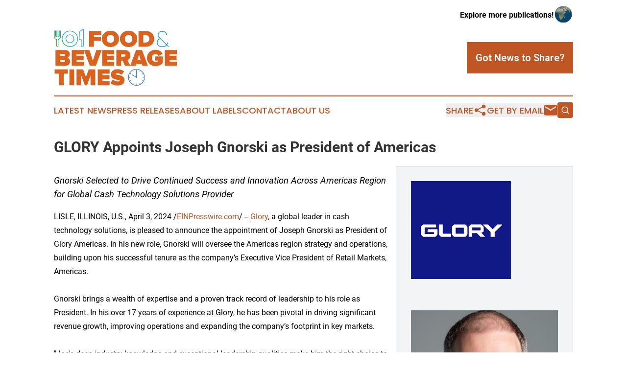

--- FILE ---
content_type: image/svg+xml
request_url: https://cdn.newsmatics.com/agp/sites/foodandbeveragetimes-logo-1.svg
body_size: 24713
content:
<?xml version="1.0" encoding="UTF-8" standalone="no"?>
<!-- Creator: CorelDRAW 2017 -->

<svg
   xmlns:dc="http://purl.org/dc/elements/1.1/"
   xmlns:cc="http://creativecommons.org/ns#"
   xmlns:rdf="http://www.w3.org/1999/02/22-rdf-syntax-ns#"
   xmlns:svg="http://www.w3.org/2000/svg"
   xmlns="http://www.w3.org/2000/svg"
   xmlns:xlink="http://www.w3.org/1999/xlink"
   xmlns:sodipodi="http://sodipodi.sourceforge.net/DTD/sodipodi-0.dtd"
   xmlns:inkscape="http://www.inkscape.org/namespaces/inkscape"
   xml:space="preserve"
   width="399.54459"
   height="183"
   version="1.1"
   style="clip-rule:evenodd;fill-rule:evenodd;image-rendering:optimizeQuality;shape-rendering:geometricPrecision;text-rendering:geometricPrecision"
   viewBox="0 0 172.15377 78.94"
   id="svg53"
   sodipodi:docname="foodandbeveragetimes-Logo-B13-SVG_cropped.svg"
   inkscape:version="0.92.3 (2405546, 2018-03-11)"><metadata
   id="metadata57"><rdf:RDF><cc:Work
       rdf:about=""><dc:format>image/svg+xml</dc:format><dc:type
         rdf:resource="http://purl.org/dc/dcmitype/StillImage" /></cc:Work></rdf:RDF></metadata><sodipodi:namedview
   pagecolor="#ffffff"
   bordercolor="#666666"
   borderopacity="1"
   objecttolerance="10"
   gridtolerance="10"
   guidetolerance="10"
   inkscape:pageopacity="0"
   inkscape:pageshadow="2"
   inkscape:window-width="640"
   inkscape:window-height="480"
   id="namedview55"
   showgrid="false"
   inkscape:zoom="0.835"
   inkscape:cx="199.7723"
   inkscape:cy="91.499997"
   inkscape:window-x="0"
   inkscape:window-y="0"
   inkscape:window-maximized="0"
   inkscape:current-layer="svg53" />
 <defs
   id="defs10">
  <style
   type="text/css"
   id="style2">
   <![CDATA[
    .str0 {stroke:#008DD2;stroke-width:0.4;stroke-miterlimit:22.9256}
    .fil2 {fill:none;fill-rule:nonzero}
    .fil0 {fill:#DA621F;fill-rule:nonzero}
    .fil1 {fill:#008DD2;fill-rule:nonzero}
   ]]>
  </style>
   <clipPath
   id="id0">
    <rect
   x="104.07"
   y="55.459999"
   width="23.48"
   height="23.48"
   id="rect4" />
   </clipPath>
   <clipPath
   id="id1">
    <rect
   width="42.630001"
   height="24.959999"
   id="rect7"
   x="0"
   y="0" />
   </clipPath>
 </defs>
 <g
   id="Layer_x0020_1"
   transform="translate(-0.09822404)">
  <metadata
   id="CorelCorpID_0Corel-Layer" />
  <g
   clip-path="url(#id0)"
   id="g15">
   <image
   x="104.07"
   y="55.459999"
   width="23.48"
   height="23.48"
   xlink:href="[data-uri] ABJ0AAASdAHeZh94AAANo0lEQVR4nM1ZCVgT1xYeyCRh39JARCIgFERWcYMQSKpW0bqhra+tO9aq bZXVujxFUSuoVQGl+rTWolZbW8WlVXBNMGwuuIAiVjAICCKgAgIhkLwzM3EIIQkx+pb/0zBz586Z f8496x1UJpMhOJJzG5hm1M+9zeEYhf+Tt13rePHqz3V8OF51rnoBh4WNkkOADaP7jI8ToKn5DcTQ iQctk91M4ABOUaYZjZhFDBFAp3maZYgloU50cij8yENMrheTBrIIOfN+Lf3pM1eUYCZHkNhTFVsn shUSiD8GCFJyvRSZyL5YLhnpSEcnb8478W0AKRSGMGbEEFwjL2DMiCPl6Zhc8ukkJifkojC0Pe95 VIA1MTR+jfDPeB5K6kxQKU06fIMQRQpQloQ97HJF+wdsGt+Byu/+SIIO/G7PbYgKtMGmwjz4TS9p STtddCJ2GNIDMO9QUTO64kxVYd7fcHeYu0mYu5p5BDxZxmjCuL4I/FP3XGXsPFemUAyhUU0iFRog Toh58L6ffjJ4Bm44CL6gdeLaUys4MA/TAKksAsKK9ozCZyY0yjyOnb2JgfIltOspcYL9K3k8Ns3Z 2r6fGTYpMevZ1ZsVxyP8u02dtDEHXkUmx447sD/Y1PzCqvQIf3IVUERpSQy7PRBJ/9qP0MZHcYK/ wDS+v1K39EuO8gxCNokt2fV/xOFSBeeLYnGRPQ2HwNIgBoIbH8od5UkMwTwQNyFOkBIb0vOGjuY2 NLC/Zc6Tdo49ZgYG+A2zD5SkzXJXngcPxAj8nle182Nn5Qsq84gHYn4gvlOOdJ+qFi6DnNEjq9W8 ijKapEhqXl1ymCNqTtX47gRgQqukAyGWgKByeh2/+wog23LqoziMqckFxNqiJHHwikvnik6vUWiq tlV+KaNwcQC/ywZULIvE1pz6yxmFcECztRzu4zCwr7kF3bDyuSS3pO7RnXJ4PmphcjBiGNDrCVTl fMZP916Ia1OX8rztzWKUXvXhS1nk1iygOR3sHtetVIZQDZFZB0oaHlYf/Cffmq5OKIhrqnlxciXY 2EA4dTTv5mgq1gkAiYAD2MK633zWMXOH6GQ8n2KgJBSUCuwczXvcqhsGMVFYk4kbRPwPPGKCGApn AedjGikkrsqsns9hqTxAxS16AmafXsWdEJ/lyRqKiioksBSkRMCGMX3gd9EfjyrulPcf5JwS5qj2 9dUCTAIz6szihrljPWAdHM0NCTUR2AWrgS/Igxey6G1ZiqCgFSDEyQITgZpQKY0tUldLI01T3awM tVi8MlwtFaTQ2cOZ8xOF0711uq1XgCNgQiF2Ui1MICxO8LJZub/gZMxQPWS1diKp+fWxHEZ4gvBU PJ4aIe1MSS4oFjfoJxFgTEFiOAxYovS1fFhShZ2C2zZIMNtav5gLRgcjW0R1S7nvaWcn7UQs8Dpi UmIuxZjeLa8SsKFjwaJTjkAIN6ShR5dzlUWQbqrMLln0THTx7lCex8nlgcqTVX0f/Oyv13dmlLXt /uMWhGjyKhGGAa7+/bdN6recx0R4fKQHNEYpApWv5FmlzaW1rxpbpSjFkGVt7OdgFsKmabdZVaYE IDTPTL7a0dgCBuLs6xToxmDb0F+2ye5WNSWlF22pa4Q5H4z1iQm00VVoWNINaUMT90Ov5cFdCwUv vnsZb4KLERLChNNnbfL5KfmXz7ZB5uQ50LQJfS5BZn4nYLj2SYscLO2hlfbOLl+FWPHVtEFuDNo3 W4R7nWwPhQ9UL7SiWb5oszBqXiCUIisznhSX1hIpXS0gaKX8lAvGAP+gcoAC90R0l40rhAIJkEga 6cZQewSx1yQRwYMWaV4Q10EuxHiSr0LoxDWCD8f5EBL1AMgFpQsrXHl4fYhJ2ZpdD9b+9TD1S6kj di7lgX55OH28Us0s/D2OH7ZWEDTScwWPqYdEoLkkPJBiQgd+WDo5U9pqQDE0Rrt0tCS9nIj2KtCS UYiiwS8iAKJUTBAf3XPs9qdT/ZVnlJfVjo979Nm0IdO9zJTHtWQU4oqtMfYXHo2Ca6vcDAEQzGvh ZuHho8i+5TyWyRukWCrTcu+NF+qXm21mAGFl363GLxKFqI35icjBOgod7scWFdbgXZgcedwk629h qDJjnp/FPD/+3MMPieD0XKItTYMHljfJBvYxzcnFW7DCuo7VO0Sastv+z1075a6T1gj+dVG851MX TUKvPpUm7MqOnc+Rt3dgQsHmtedLioGabkQFQX2oMOdQYRMUbnq6kCbkPah3c7HFhEIcU65Q3gaP bos3Luai/f2clqVjrew7EQrUfJkomhTmBNEEss7MtPt7ZgyAdKYHwlJvHV3ktzW7jmJpCqco+Imh MS3xSl0fprl+EgGe79tBHSY6X/Qr3kNgOj22jAPRBPxXT5H4HsPstBIaw8IMr9YxofCQQVz3CXgj qp/QC48l9aXVqsXE+tF9phRXQ6FBlAWQTVFDRLs2Nl+p+xbPjFCbJ/2YC2U/eanLTqHygYoKGufT 8bwlvz/0draJ1pCBCWSdL1oajLc/Z+9AolXfSBBy11yogW4S8rOKxPF4i6kcHyCuQ5Eva+849bp/ UC8UED+KJR3BmropZ/z5IlsPh01hLoRfKLsp+OJvx2/KO2Ujx/pEqXsbNW4K63ZqBQfifPTJx3M3 CtXcY2b09cxhof01Ft+91FJqAfk8s6w1s/CZ+H5VZ4tEx7uAiqObfaiP7RhnIx3bkm636zgPQvCO /AaB4L6stR1OIVXaudlPG+892tVUJRYlZNXB74qQbvUyhKxzD19dLqz54eDV1E5MNeDFfP6AxcNt qKqpQS+ioLz4i09vZBUDFwMaGhTiHsFhGmu+qaxRln2hCDvw62Z98DKQXKd7QSTEgmFrB5KcW3f5 4r1LZyGTIUNCBsSNZFG0qlnjM6GAXry3AKpUUB7UWBEBmDHOO/Lwk3V3R4R6R3MY2t9QC4htBPCA U6uwniI5r+HC2cJJWfchGKV8McjBVD1fNUSh75m3CyukoS4iC0sCyR+77r5qvWi4Rpa9NtqAr4Yz ZHLvhcMYBKPIAJvIAB5EpLX7ri3cJAS6Py70t+mxo6dKdPW56puiEtAiUU2rXDWnKja0eoUWxhBM ewoBdUDAvVguSfo5f9Z3Av/gAes+ZKknCu4yLQVTJLQQP89yf8tkrYdfI/ie54g1IXMOlBRcuT/l 3pPfFvuTrqYgColj+vc54NHcUZ7LQ5hzfvnbmIb+c5yTJot5t/wINLYjiZeeVDe0pM1yT7zCgKQM 8fyXWI45mUXBtaFZxFji3R0s2igf1um8csY7qoF0BJWC3C+t5fr3g7UFGomIF3CdkXItPXqoYu8g Kl0MLS3Lw4HoQYHdDG/zGd5exP2vOpB/rBcicrkBlTI8yC0mxE5LeHobgO0eV2otgUx4pUNtcWXU iXJsMxTCUNktMWgxIUx9bWwKPVA8r60T2SZ6lpt1/xNBMQyas5nRE9yGstTtRL47QAafU1xZevPR bW5fNFv8CoacfRy1F7tGFGQltqOBNYGiKmnK6eL4H7LhmEKncvkDIgMZhNXrEp50B1By9nUS3xYf vlqDltW2wFCgu7YdIhVw+1K5C33goFmKbBLUZF24K8zEsqK1C2sy14mY864YB7gxgOiD0lq0sVUK 52wbekFtR9xOERyvWBgUZK/TmkJVux6iHR7wMsra9pwp3p+m+Fq16eyjvZr7LO3IfiJN2I0t14Yl wWwrLJaDC6EoBVuzl20yjj2N+ALBNtOtTOgOqNBCvxlU3iTf8FcZnK76qL9+LAHDWFSCST9zwzNl mB6hzEBZOOW7VU0TXIx6NrlvCkdzA70VSQLMnWRy70kz/FrbWaO+9qZnEST/VgWxFfb/hvybj+GX 62WHctl0KGmldY2/FDWrbHP8z3GoqBmIAb0vBlthsXvBVN/UtPxfjxWMdg0mg9TTVrmd8X81MyF4 rCCTMBD47VgBHCyc6mtApNCxLsb3xnhfziycn5J/JDrgUnnrrrR8GO+5D/UfBTSh0DLCwZLwwGAH +pfJeVhfNsYr1MUYIYuSGKzuwrhOSxTtiAjS8RvGuwW0yt8GY19AIXQADXl7B1ToUa8r9K60DVwH 9+Ns2ZvzzRbhqHE+kQFvtcmpN4gOHOguW8AJ6du1sd2tvuCzacHx/Nn77104c+fyJdra+cP03uXV A1iRv/dqZ1u7lZNt2tyBvTT2cPlQ+MCKZo/Fe66v3iGiGNGWTB9MlvorM57cyXlAY1kf+8pXP0cD VU1JvSV9+sI3yO27MYpN8wuPJTsO3QCKqJXp7ohAtUWwxn3SE9FDn0uQJYeLt+/L3Y4gUPbHh7lt DLXPdLcZ4aixfoFaLPJAIdSEO+f4qN21haGji/yElZJR/ejiJvnq4yXPS2tg3NrZbsd0DyvVbxi9 ESVgTUcOzvVAEA9hZXvysSKwXRiEju9m0PvhQxi26oKXCYqw7a2Q1595ewKCzv7r9bnZfyfhOxfQ yi1bEBTct/fSQicT5DnQePjHdOhY9l5vEOaUivA4guBLSWNa9rW3drA1c7CiWxijk/1ZMJhdJWls kVa+kFTWNldVNbTXNZKvRbE05fHcvxxiY/Ym1eyb+Qq0L9GBXdtnQOhufWeOuKm0prm4rP7ayxZp mwTCCoKXEWDfFpamrPdMx3FdAh3NPBnadxh6wb8ByOCQ/9puyJwAAAAASUVORK5CYII="
   id="image13" />
  </g>
  <polygon
   class="fil0"
   points="65.97,16.09 65.97,10.25 56.11,10.25 56.11,8.06 66.2,8.06 66.2,2.22 49.4,2.22 49.4,24.36 56.11,24.36 56.11,16.09 "
   id="polygon17"
   style="fill:#da621f;fill-rule:nonzero" />
  <path
   id="1"
   class="fil0"
   d="m 79.31,24.76 c 6.84,0 12.11,-4.65 12.11,-11.45 C 91.42,6.5 86.15,1.85 79.31,1.85 72.47,1.85 67.2,6.5 67.2,13.31 c 0,6.8 5.27,11.45 12.11,11.45 z m 0,-5.91 c -3.22,0 -5.31,-2.46 -5.31,-5.54 0,-3.09 2.09,-5.55 5.31,-5.55 3.22,0 5.31,2.46 5.31,5.55 0,3.08 -2.09,5.54 -5.31,5.54 z"
   inkscape:connector-curvature="0"
   style="fill:#da621f;fill-rule:nonzero" />
  <path
   id="2"
   class="fil0"
   d="m 104.73,24.76 c 6.84,0 12.12,-4.65 12.12,-11.45 0,-6.81 -5.28,-11.46 -12.12,-11.46 -6.83,0 -12.11,4.65 -12.11,11.46 0,6.8 5.28,11.45 12.11,11.45 z m 0,-5.91 c -3.22,0 -5.31,-2.46 -5.31,-5.54 0,-3.09 2.09,-5.55 5.31,-5.55 3.22,0 5.32,2.46 5.32,5.55 0,3.08 -2.1,5.54 -5.32,5.54 z"
   inkscape:connector-curvature="0"
   style="fill:#da621f;fill-rule:nonzero" />
  <path
   id="3"
   class="fil0"
   d="m 128.5,24.36 c 6.94,0 12.11,-4.02 12.11,-11.09 0,-7.07 -5.17,-11.05 -12.14,-11.05 h -9.89 v 22.14 z m -0.03,-5.84 h -3.19 V 8.06 h 3.22 c 3.58,0 5.31,2.22 5.31,5.21 0,2.79 -1.99,5.25 -5.34,5.25 z"
   inkscape:connector-curvature="0"
   style="fill:#da621f;fill-rule:nonzero" />
  <path
   class="fil1"
   d="m 160.23,24.37 h 0.84 l -2.57,-2.56 c 0.62,-0.9 0.96,-2.01 0.96,-3.31 h -0.59 c 0,1.12 -0.28,2.1 -0.77,2.88 L 147.56,10.75 c -0.74,-0.71 -1.2,-1.73 -1.2,-3.03 0,-3.37 2.93,-4.7 5.65,-4.7 2.69,0 5.66,1.33 5.66,4.67 h 0.55 V 7.47 c 0,-3.43 -3.18,-4.88 -6.08,-4.94 h -0.13 c -3,0 -6.24,1.51 -6.24,5.19 0,1.42 0.46,2.5 1.24,3.31 l 1.76,1.79 c -2.54,0.83 -4.24,2.75 -4.24,5.65 0,3.96 3.13,6.06 7.27,6.12 h 0.18 c 2.63,0 4.85,-0.77 6.18,-2.32 z m -8.22,-0.31 c -3.95,0 -6.89,-1.91 -6.89,-5.59 0,-2.72 1.64,-4.51 4.11,-5.22 l 8.56,8.62 c -1.24,1.45 -3.31,2.19 -5.78,2.19 z"
   id="path22"
   inkscape:connector-curvature="0"
   style="fill:#008dd2;fill-rule:nonzero" />
  <path
   id="path24"
   class="fil2 str0"
   d="m 160.23,24.37 h 0.84 l -2.57,-2.56 c 0.62,-0.9 0.96,-2.01 0.96,-3.31 h -0.59 c 0,1.12 -0.28,2.1 -0.77,2.88 L 147.56,10.75 c -0.74,-0.71 -1.2,-1.73 -1.2,-3.03 0,-3.37 2.93,-4.7 5.65,-4.7 2.69,0 5.66,1.33 5.66,4.67 h 0.55 V 7.47 c 0,-3.43 -3.18,-4.88 -6.08,-4.94 h -0.13 c -3,0 -6.24,1.51 -6.24,5.19 0,1.42 0.46,2.5 1.24,3.31 l 1.76,1.79 c -2.54,0.83 -4.24,2.75 -4.24,5.65 0,3.96 3.13,6.06 7.27,6.12 h 0.18 c 2.63,0 4.85,-0.77 6.18,-2.32 z m -8.22,-0.31 c -3.95,0 -6.89,-1.91 -6.89,-5.59 0,-2.72 1.64,-4.51 4.11,-5.22 l 8.56,8.62 c -1.24,1.45 -3.31,2.19 -5.78,2.19 z"
   inkscape:connector-curvature="0"
   style="fill:none;fill-rule:nonzero;stroke:#008dd2;stroke-width:0.40000001;stroke-miterlimit:22.92560005" />
  <path
   class="fil0"
   d="m 16.16,51.08 c 4.44,0 6.53,-2.92 6.53,-6 0,-2.86 -1.82,-5.05 -4.21,-5.41 2.16,-0.47 3.78,-2.33 3.78,-5.08 0,-2.59 -1.99,-5.64 -6.57,-5.64 H 2.25 V 51.08 Z M 14.13,37.11 H 8.95 v -2.59 h 5.18 c 0.7,0 1.33,0.5 1.33,1.26 0,0.8 -0.63,1.33 -1.33,1.33 z m 0.2,8.4 H 8.95 v -2.82 h 5.38 c 0.96,0 1.56,0.63 1.56,1.42 0,0.83 -0.6,1.4 -1.56,1.4 z"
   id="path26"
   inkscape:connector-curvature="0"
   style="fill:#da621f;fill-rule:nonzero" />
  <polygon
   id="polygon28"
   class="fil0"
   points="31.83,45.24 31.83,42.82 41.69,42.82 41.69,36.98 31.83,36.98 31.83,34.79 41.92,34.79 41.92,28.95 25.13,28.95 25.13,51.08 41.92,51.08 41.92,45.24 "
   style="fill:#da621f;fill-rule:nonzero" />
  <polygon
   id="polygon30"
   class="fil0"
   points="59.42,28.95 54.64,43.85 49.86,28.95 42.26,28.95 50.43,51.08 58.86,51.08 67.02,28.95 "
   style="fill:#da621f;fill-rule:nonzero" />
  <polygon
   id="polygon32"
   class="fil0"
   points="74.33,45.24 74.33,42.82 84.19,42.82 84.19,36.98 74.33,36.98 74.33,34.79 84.42,34.79 84.42,28.95 67.63,28.95 67.63,51.08 84.42,51.08 84.42,45.24 "
   style="fill:#da621f;fill-rule:nonzero" />
  <path
   id="4"
   class="fil0"
   d="m 107.3,51.08 -4.01,-7.83 c 1.75,-0.86 3.98,-2.89 3.98,-6.7 0,-4.15 -2.79,-7.6 -7.97,-7.6 H 87.49 v 22.13 h 6.7 v -6.97 h 2.42 l 3.06,6.97 z M 98.27,38.27 h -4.08 v -3.48 h 4.08 c 1.13,0 2.19,0.53 2.19,1.72 0,1.23 -1.06,1.76 -2.19,1.76 z"
   inkscape:connector-curvature="0"
   style="fill:#da621f;fill-rule:nonzero" />
  <path
   id="5"
   class="fil0"
   d="m 131.77,51.08 -8.16,-22.13 h -8.43 l -8.17,22.13 h 7.6 l 0.8,-2.58 h 7.97 l 0.79,2.58 z m -10.19,-8.43 h -4.38 l 2.19,-7.13 z"
   inkscape:connector-curvature="0"
   style="fill:#da621f;fill-rule:nonzero" />
  <path
   id="6"
   class="fil0"
   d="m 142.7,51.48 c 4.35,0 7.67,-1.76 10.13,-4.48 v -9.06 h -10.79 v 5.84 h 4.11 v 0.8 c -0.69,0.53 -2.19,0.99 -3.45,0.99 -3.22,0 -5.38,-2.45 -5.38,-5.54 0,-3.09 2.16,-5.54 5.38,-5.54 1.99,0 3.45,1.39 4.08,2.75 l 5.65,-2.88 c -1.4,-2.86 -4.45,-5.78 -9.73,-5.78 -6.7,0 -12.18,4.35 -12.18,11.45 0,7.07 5.48,11.45 12.18,11.45 z"
   inkscape:connector-curvature="0"
   style="fill:#da621f;fill-rule:nonzero" />
  <polygon
   id="7"
   class="fil0"
   points="162.26,45.24 162.26,42.82 172.12,42.82 172.12,36.98 162.26,36.98 162.26,34.79 172.35,34.79 172.35,28.95 155.56,28.95 155.56,51.08 172.35,51.08 172.35,45.24 "
   style="fill:#da621f;fill-rule:nonzero" />
  <polygon
   class="fil0"
   points="19.61,62.04 19.61,56.2 1.05,56.2 1.05,62.04 6.99,62.04 6.99,78.34 13.7,78.34 13.7,62.04 "
   id="polygon38"
   style="fill:#da621f;fill-rule:nonzero" />
  <polygon
   id="polygon40"
   class="fil0"
   points="21.74,56.2 21.74,78.34 28.45,78.34 28.45,56.2 "
   style="fill:#da621f;fill-rule:nonzero" />
  <polygon
   id="polygon42"
   class="fil0"
   points="48.8,56.2 44.92,66.82 41.03,56.2 31.77,56.2 31.77,78.34 38.48,78.34 38.48,65.03 43.42,78.34 46.41,78.34 51.36,65.03 51.36,78.34 58.06,78.34 58.06,56.2 "
   style="fill:#da621f;fill-rule:nonzero" />
  <polygon
   id="polygon44"
   class="fil0"
   points="68.09,72.5 68.09,70.08 77.95,70.08 77.95,64.24 68.09,64.24 68.09,62.04 78.18,62.04 78.18,56.2 61.39,56.2 61.39,78.34 78.18,78.34 78.18,72.5 "
   style="fill:#da621f;fill-rule:nonzero" />
  <path
   id="path46"
   class="fil0"
   d="m 89.51,78.74 c 5.94,0 9.56,-2.82 9.56,-7.7 0,-8.23 -12.31,-6.44 -12.31,-8.53 0,-0.56 0.36,-1 1.69,-1 2.09,0 4.58,0.73 6.5,2.19 l 3.59,-4.74 c -2.52,-2.06 -5.78,-3.09 -9.39,-3.09 -6.08,0 -9.2,3.59 -9.2,7.34 0,8.73 12.35,6.57 12.35,8.69 0,0.87 -1.2,1.2 -2.46,1.2 -2.98,0 -5.47,-1.26 -7.13,-2.86 l -3.49,4.98 c 2.36,2.13 5.58,3.52 10.29,3.52 z"
   inkscape:connector-curvature="0"
   style="fill:#da621f;fill-rule:nonzero" />
  <g
   clip-path="url(#id1)"
   id="g50">
   <image
   x="0"
   y="0"
   width="42.630001"
   height="24.959999"
   xlink:href="[data-uri] ABJ0AAASdAHeZh94AAAejUlEQVR4nM07B1hUV9b3vXnTBxgYepE2NMEGFogYVLCAiL0bXY3GaDRG N8m/u0bNms1GTbKmGM1q1LUrihXEGo0lVlQUFAQU6dLLMPWV/955wzDMDANu8v1/zjfMd7nv3vPO Pff0e4egaRp0BR9ntRIJ6Z9P8ImfEdLXSSCAXX6HXhZP94WNMbufZcwNhg0VCTZGiQkeUGKMlmEQ Vud96bWzk1kc7CAIQgJ9E/a4lodr0p7dfKdPPBxUp9bJBFz4YNS23HPvhJMMIDD9uENJX2YW3f/7 471wHPzf5+gW5ezlsAEHwe+xh55nzghA4+Dfhocf35p0kX0LOwiCa9qj6km92UGGcVzMsOQZ5384 OPI9tg0HLb5ZsDUmqH2csG0cO2jahR1z5XG3a+q2xgxi+0emviS6w7+tT9XEn68fH+oRPqxHkISL Fna9siXWww42CptIuQPBjrv6SkUAuhUDNAMYANA4dhAEOOh6pSatnNzUXxzjIiRW9Et2l0gb1Wr3 1K9aZ31iGK6HWA/+4edqtAgcEO/8/N6ZcfudhYJv+iQBk0EPapT9XERFr5oBcPASAgIOYnF88GTn wojIkeePnh85GY6Dg+BmnJnok/RD9u75EYRxUa1TN8NvdpCBZ3rktIBn4N/cM3P2JO1hn9kfXHgh bm3ijbT6KYaNwXSki5BDnCnK2/zs5vbYyfNunM0cOWnUhQvnR4ww41+Dhv6pQOPBp2cHiS25uz1P HeuGhTnyp52vIb7MORjuEH68MHtpYHi9Spk2NN44zjX1fvXUSNhw5OMfRQhNUUw6Vpo20Qc2Vtxr hfxlO3s4CQkJprDDFQSmxZEsGHY6p7Y+wtmJxbXmXn4PkXBBzx6wPXrr47OLe8EGxJVyquJUiidu Ihx+YoI4kfwlZvJaydEPFJO/2ZF3c1PsGMSj/TubZ803PmVxsZsCcS25XKfQkgDYtTGbZvkNBqeN uj7pHGxDXGhabfYmgNBJROacatLSDjycbYe7i94LQ0xI+u7Bmff7jfbiG7ZWhOlM5zwd/7dalRrK T8UERJrkwJcSgatKy3zf9805oQal8t9V8GKeQXEwHsIjIoABnQAjTZcMAeKadv7HXcMXiAhCMfMj 00c9TmWWpCQacSEQ8tFbuZxuKVqXUKemF56rJMac27U3bsbMq+kfhQ7ckJ8X5+S6Kqqv2dCL5boH DeScAK6biLBElPj9w8xlfWdE2BMrw4beKC8eaC/57Mm1Yi3nTmGpEZdCB4YeKrz3ljzBiws/sOd+ jeqT1Gdn3utjRDTmm6zMD6IA2micIDC43TQGSA4gGWhF6SZ20Hs3CzfHyCEiUxIiXYQQ0dh9hadn G/qDYkPZBs1gUDgYDOgAQ3IZaAso1AagWUtBRGYbYgSIaMyWRxlLegMTQ1GuxgiG0XGg9DMahlFB ugCuQm87ve/VpLnsINf9+a9mhSBBfVG3v4A+PNIFdkJE/8pRrYwQ8g0yB54rKaJJo6hRVi/pm+xV cKuva3D8VWRGjIhke0/UvTWebaf4y1L8wbXK1iEeSCUvXM5fGdHXW2BA1qjUEqvvf5g97Qr8h3UO eUl/3fLo3pLe/Q2b3YbICJ8fKzyr5/2IYYHwO9iu/REBEUUeTb4/Of3nl09n3vmqasqOckUpAP1B mw6awV1PZwOZPsjgiQgDXRhJI3mBiCpaauZdX1o16xL8d15ojOExAFmv6qLcZKa4JAqNgcCn2l3R fGjA2X9Vrep22eNjFNuQO7nXqlTOQqS972Vl3EqaYxyz9NdHL9/qzbYLs0tAdLjxkaqlHRdtx2GM D+THFjfO+g9sQESXS18mXk2Til3UrVjjrNnsAGj/ry0yINJQgM8BmFpHtC2HEZvggogS0v9xMfkT 2B7m46uetdKMaz6nHleO68W2S1tUcqkQoygDLpqBct8BICL7I0uap2wxwwJf6HPiUuX4duNOMggJ wzAGXCt/+bBtQ9oBItr+6Pqypwd29lnkI5Eeep69o7QQ0lhmgoiFhP1FXJr5fWzOb4dShe7dPU/h 6vq+EQQYXVGViohP3zjC/Y3rdUWL5APLlZor1UUBYrdfGyuODU3pefb4tt6D5t25Vjd9bmcYX7bo Ei9U9yivwYQ8SQ8XCY/DYBhB0VVFr5hWFXQdq8fKo924NmjKKNH+cPppxnt9WHMB4cjz1oI6gmAA GefpV6Z8BbsoWhUiFgxwdb3VWAxQ4EUO9/En7561RLfjaen/3GtIG+4b5+XwZKIXAF7mI4a3a0xe g2rFvnzf/oE/xtiZjbpbrdl8ozzTxMACJBZAKiQILlBrSBUXQCdK48icUfDDQcEqxQEqFHLRrabT tj0p+fTRi4rpcW+H+djghCmEOgqhW4CN5APPBTLJ0VGuxkcHSsjQIDez8Woa8xDzCAJooV3gYSoc 6KD1h7YaUoMxkBqGYpRwHAW0xjmyQ/svDE+CZJnhglHSG9dqW0sb/dVaaLFhD89BtGWsl7+9wHRY +syAeg2V9O39M8sj2R4UpXDMleWZAngKcEKA6TgYLeKA/QWZDaRmgFMIDqg8dfHaO6dxpglqPwc3 8MztxPaf4yf1cXE0xfLx7ZzdJc1VU954mgA54Wr2jpjj5R4C4lhiO1ec+JzUJf1MiZNxzU1vgZL0 FvKISb5xaUXnNg193/RZSeDX8Bt6lLRnj2PtkQyVtSggR/u4OJkOC8q8sD4oZOOgCNAJ3Jzgld+g HrMtN+OddgsKI3duiHfaC9Ukf2GTQvumq3kwSugoyEZiZkTKtQtrFp7/y/aR681GbLybubn0YslE ROWPOVf/6jfA9Cncs1cNLybJzeNfMwhxFDyQSR/Vqno7t0exX0c7LMssn+QfUNukcuSZh34Ywwhw vZ3dOmId/H7RWDn+/IwziWmedjK/Q6OOvPntxwMS4Ycd7SIQG32fYT4AWrLeNlksiBTKCFkH5b1d o/X1QlJBMcyG1CfrGYBBdFwiQ6+kpFrnZ2ff7uX8pR5SDh/Tx9o4rR3oGWqKa3m/OLsD72wEE0w7 H4xZ6JC6uWnqUhtkuacXrxvAwzvK0r5fSo/+qSdsnEbBv0HHx3z/kG2olBq5PdYh9uOgNSDK7DEr jmH/wCXRJ9fdGrfG2BMmk0GyotJ3vFA35ia+6yFul5gWHR2YeQ9oW15NjjeT8AW3FO4RPuKOUSfS Z67BPWqblARuRhlGYxgM+IDYSrAKUuR95VJXp9SF9VO3m/ZnJb9txP68sQG6T18HJzsuXp0y0BKJ d3rxCl/hn3uZ27AqJcm0mQ+Y1EGb0IEEaC/YF+CdhJ09nT0hWVEn/kdG2J9PXmX2FE4KlDpanQhh 8Y1HxyuaqqYMsfq0RUsB3EAZXBsUuw6U8aBWMCgq5gLGyuw2yBq/AX5nV5e9eeFvQ2XRhxMWCQiO 1ZEUA5bfuPaf5882D3hz6+DeWzvHSTE4w2sLoTBMyud0oOzo2LOvFFUljcWpSSdtUMZCH1fvplmG NBuu40RB9qWKnJvN1ZDjvcQeMS5B88L7waxvc+wQ+OkSW5gjd0Nij0d1iC/rJ4fANOKPEgWxsL9Q dSy/iVZpjk/2tSbq/x+w6Nem0nvP8UCPKUGS1IuQ8YCYeH6HhsFdeXa7hk3+0+VjFTrKDsfSEiZ/ nvXoYn0lFyPOJZirvVUoatJllFEw7yJpMNGHCHa0cIedA8zlxIHuMLln/z2kL40RmbV3zw75OPHq d7vA5KPld9PjFo25jqTni/zLh6JTFmY/qGvLLazCpw+VV28/5+oozEni6SGlcRzKx8qCVqaqgSGp HpEBPw6R2iYRkjUqTv5+eLuPwvTRCozPqDifAECTqA/XDvXxAwwKe3AM9vsSubnW0jAEn2RVHsxu HhDqmfF2hNBcKGDY2AMq5sf3W8d8e18a4XsgXmYVyeePlFxvmSlZCCgk+jCTQAQy+kSHZtj6iN5B wUANujNEpbkFgf87pz51dZQUzg+xwQ8OBr6OEoOoyCkX6xK/f5i2uK9lteHGlfzDi/uYdWJ6pYSG iM0ckY2lUfUAsgjxj9Sn+wRQmk2DuZzbgYff9nebHeLROVUd4EiC7E4v8ZTv7u1aHOkqNI8Tobcw 69FvJiD4GKKM0HOL0dMEU2Og96HQEDOAMpvmefDCnsG9x/iZuxfbMNBN8O38Xn/a9vDkskhTSpCx twC2HEewpRCuPrAWGPiHemg9fTTy8e27GZCe+W5w4OuSxYJcyp89Jmj8j4+MORJoE3YzYMklOHpu 4XrOsTvLwZAGYCj8ZziQwrZVPWtoam5tWtc/2BLX1ic1/3yo8G1u5cN10AyHg/cb4L8xyjxYnSm3 O5BlvylXtSK8TdkpK3beoJtAX3zA9MEPh+UfYLlF6osA7RrQ/9yR3DHTzbDoaOB75AUu1WZPDJQJ DBKuJMHUy7WJmwt3zg/36Cj2x6b4jf/+/opwQxJgbTMBXJueZ/pQjIfTX9zaz2olDegv7pzWARWM ImlGw85t1pIYpvaxk3RAAaOag+d/GNRrstzftB8Skz7COTdSMm9HzrGOKgk9KeYqvVyhG+aJ0mNr mwnYbIrAacSnzyKW0Ayzvtcy2N4RubRG1fh9z+kSLtFCKViefXDzwtrg/mYYAs5ceT/Ua7LcupKG ywQfjg+Y9FNO5rsdUpgPhrh9daVk2ExU3LIuZyxlfA7i0/zeo40PJgRHGdsKbaVMiPiUVpHzTcwK 0/kqimmur16VNNQqWSwk+Niv53Kya9V9nNsTzwRv8aaaJhuzDHIWKo44lHtmeniS5Yj8+hqcMJQk KLrFntdBYjbez54TKLecZQYzY71XZCt/jm+nrJv+lEhL3hx5OC45aLiE1yGfhlI4+MJHhUnfGP41 GJR2uFz/Ym344C5fMENut/eXJyC+Q6KK4Tj0XdBJWI2eDVYDfp0YdXDwidFj3ce9HzXfVezQrNVs y07fVJS6s/8nXnbSNmRaCwQ6O6Jb69dZ1AcYHHkbW3EzewjkK/XMnnplZ3Za4pkJWVN+Xnb5SylP Ujb9sOlrKUxtNjNC4na+rKi/u4ttsi6VNtV6O5tTRjOo+K1nT9KmLNTFwddOCxrkhmS6zZ61wbw+ E7Y++55tzw8bbcYN6PE1FMPntHevjYqRn971t/7RtilbmNOwLcLBvFe/X/DPWN2YeLysXqOPLRBH 8Q6UAVQwQ88gpzHMnNMjHEPPPM+eENR+bOEi5HG5zOXS0mE+nZarqpRaZWPNWD8/087cOhVmb14x gCGPlIfSHJqx4JnJIJ2l+Hz3xpyYS+tNKYNQmPS2Z9qGgpQVXhIrR3hqCvQ+ceXa6Biz/j9ntY7r by4DNMWI9AkYdCqMvmGVMi1modq+Do6t6moVSQlNEjgpn/s46b3gU19+JB/x6cAOerrnaeFHWS+/ GxjS27lDnRFyQ1FcvXhkTzP8JDrSRJvYoNZgdEeeIRU2UEbi1vzZngFLI05/VjThU9NOmPoqZn6a dP6IeN8/+HyZkOeg1ml0asxd5lk8Y6TQIg1NudYY3MuK0lAqLVcvXjSDGbyT5SBcXxm17B8XFDU3 e+ell0/jfcNM++EiMkdOgY1XSnWLRskneGbu1Qgvm1W3X9ZXzw6wfMRQNI/TgR1WKIMxN9aJramb tNnj4Kxcl+0uIiuC5SYSwI/ViRC0NIg8XfB4Qoj1xyTFbhSrg+aUsQZZ/2Vx0KAHDoY9TPkh9NSi 7DGbvY1GuBsAnazf4SunhvX2FPOtDjC6dqiawMxqwEd8vbHgYJzOKi4QPCWORRO2+x5btDpo5of9 R3c6zgTSCl+8c+vuxZEj+7l2uhjTsJvpTM70222rpCDlC5tm7Ik+uW5N4fFjg5aP9jdXNCNk19Qm XD7L4QhqZ0/thiNj9LxjAJcwpwxq0vzMtwuVhV35NAS3xq1R6HQxGeun3tjgIPKZ7T4oqUc4SmBx cKWiZE9l4cumanux551R4/0drCuEGYw7WkygM1sOl8/tQBmG4duH79bziuMr7dEdXBIu9/H41bDx rL7mYP6Vzx9frNUpRBzxm05eqTFJEc7mRXgbsH9+eKlCX71jsAD9JZU/Vi3oDwJ3qjU7CtVlOWW0 RseqJnRLUPYd/FwPJLn/UYpUfwQ4UazadqUENLViQn5AP98vJgZGyASslTr6vGXX2RcMa2dHZvzr emM+w0ATCjNPGIpgR2MWJwUE78jNWf4wFfKYoqF5I2BCH+3U69KoCXVqVcCJnToYKiMEHBzmCRyi cNx0J4F1A9odgNHF7VfKs1XgUXmTuqYZV6IYFXp1TE8im3yi3YZWlktgjhJ/P1mcDI/3EjjyrfuD 14UtT9UZl5/BRvRg+ccRIoGFs2cAzqCzS72Z1TEw4GFODfkowdf/z9ePb335M6VP1rWUigHqlfIR 66JHnC56Nu3WAZJBGQqG1qJ1sfPKSUQ3uHqePatsfUVbT2dtwYtm9ddPah/mKQWtKpIgtK7SPp6S 2WGi2GHO9jyOxKI6BPScbdZS2XXaqzXMnpzGXefrGI0ORr/2ge5L+8liPV6jxGmEZi2YebiAblD0 jg3+IlJsAwPcOWPUyHAxGH0gElGppM3XQ54yqOCC0iUaHRtAzhqqVRgDQyQtoz/C4sCGZUrVOdyr Vk3Oqm+tU0sBFh0g2THOKdhR1M2lQjbKBJzhXsLhXgD0hbG6J0BhF/l9vnZ9RiGjVGMC3rRh/nOC LO58dQIKHZh+IB+0qpePDxrVw0rkZAS0WJoWsLcxMVS8g7qHWEYiHSDZQajSglFsjEagu3IUbvDw cDoJGdqGS6M/ye5CyiDeVVkvt+VVYDixQC5dlRBoWWX878BNRPyjHwH6hZEM+ClPcfjyi0PpakGQ 5/YEd5mgi73Ymq8CzUqfQZBfXTt1aBnsRfqLkASj4QKVjkLmg4PR+rKZMXwzOFMofByMMpyUQbVF d+ZIzBBgQnHT2GAZfLDiVu6+wmZMKNgdK0/26yJn/q8Bbv67YZJ3w8LzGzQrL1S+9e8HfB+XXck+ Ul6nUyrU0F5iQk7XUk6hi2+MVF+NINChU1tmCTWOg9aPOIWuG0AFNEgTnKFjGLKNOLKtFI44iDPm 5WUj/FpRM/baQw5DfD0gbG6Ie/fW/lshxJGfMdXvcZ3XX04WzfzxwaC4kLV9uquqnUGz/mKlPdcQ ZdMo5dXLDAfTEUCtN1VQ90guqq4g9qG6NkYSgD2/wCh0ptQWzWEU04mIfXTr9r8L84Jc/a8Mi+2+ GkI9f1DTkt2gudTAU1I6g/xivKEOWG8pGOgmlvK6haqXjJs+P3TpHcXtK3njnslSJ/ryrfhBgFNU dyxpjQaVDtmaF/QBJNQ4mmEPcmjIL/0lXyhKDBdoWJMPJZcPxYphzTx0BhqaUbF5BMboGGu2bPrl K6fLCpbIw76Mie2SIDj5Ykn1gic6Vb0Ko7VasWiAzCneEXcguI48RkuBRhK/18SkFjbzq0uEWp3K XpwS6b60p51l6m8KcH0/DJTskYYcOvts4m7V/tkhUl4H/nBo5Oq7U/trINsXSODoHimlv6WKCuEE ThL69JOHMzhDssqIISYaxkDG6jgUhk41WGumhbJp9tJlN345VZm9KDCyS37BuGHl7Zy9zzUiQrZA znw4PMDelhDZAeAFp6Q9b9xxo/LnX4pUPq574118JLZutc0JFvNw+Z4zhW+lFqXNlFuiF9nkOwuV GhprS70JLpQm3FBXEXBEGEP/6cYqcAMykkszuJiLrICYEFAM8Wv9fYd9b2EMxsc4Ir4zVDVIPc1o SKyDlJ0rfr6r+FaUk/dXMV2c5h8vKnv3TgGDk3vfCB/r79k14XqA750ul8LP03rVivNV7/wnN2Cg fPNAiQ1ZmS63uz84OOfGs+W3mra+0V71RPaGYRwsL2JaAAzoGRi2s0FGkJ33o6as0pZKAMJWRU+D H8sJQ3vIm3pst+yvbKmt1lSKCbGAMIT+kHPLH/8MkX8XNdK2I9qUnf/5o0duLs634+OtBq5dQpiT MHO6/+Lb9fl3iyY3ex2Jd7ZRglnVSzgzV/zyQfGD4J79nA1SqVbpoKq48ruRZVOs4UJAvNNralrl mW/ydowOiHYUvIZngdz57P45gmr+LCRFzDUQcbeyrKyp5A3X3n1dbQUTV8vKP3tyz9FJdidhqLh7 5whWAc7cOshpgpbT+vDFF85gVV/zir4RHHh4eLhXzvX83cXadpaRiBFSXteJNkd/CYhiz6f9Hb2+ iVrz1/urJ2XOPzRyq6u400tGpgBVcsHlHaerry70TljSt/0K5qmXTyhcFyN1t82G9XmPNJRytf+A 38IvFuD8r3vzZz0Xn81TLAlzspF1TvLGcjCspLyR6W9IjJpUKAawelXMDGh9KEuwjhH+JcmHDPQ8 OeP8u4kZ4yPsotbFfOQr7fQiQb1a882DzG2lJynAPRn7tyE+HQqtFKWAJs5TaDP5gLSSKgzX9XW2 fmvjdcFTIiiRiEJrG2He6ujSqaI4CwiY2KsUaqrNS2opVGzthimDvhUJGHTfwFjJcxY5XBh/sEnd /F3WnqTzcwhGB4MLH4H34cTt9jx0+v7hL/9OrUqnKArg/EH2/S4MW9fLxcohDp/DIzFNs7bFxush tRJMRzHKpw21fV1/B66pSIpH0TX2YheLuzWm0KpjMJrhiQyHZZAJFEkCHD9UqnvRQqJKZpsTcxPi Cd7CDgeA+qqiA6/tl2NGcBDYrx68dDVAVzvfTEuq1lYoNArIMoipRl0NKHXG8M193Tup3+sh2i2Q W6TJayqGCGwMezcw8mpt6ZYX2VODQ7qRrnQBG3MaaKV6SKjAR9J5cgTA0TKKwTEPDwf2hdBXrB3i fvGVS6OOudbA0BRFakkYZDYVVNIanWZsYLJf+zEUBQUSw7xEFucSRqAZKE4w+m/PhHCYH6Aot4v0 O9431PGB88G6rDXN43ztLQ4x22CCPGhhVeRPxVnzfrm4e2jCb2HaT0/Lt+fVCVw4G6NsHeFD43vx eb0Dhs00ufo3yI0/yOJyzuTGVkVprdjEicM1a7QoY7Ljdc4yyB+u/kqHyQ0gCkcHiV2wjItja+SJ H+bsWn0ndU/CQhsjv4sd7sAlviq6eye99uLQZG9Jtw4ITAFyYfq13Etlaj934c24MKFNT7I9r8Wh ql4c6j3Eo9MrfQaA4SgHN83woF8lNVCrMValO1X+NsU28AhntEKcsTx9tYSFvYekl98/XfPrT497 Luhl64rEZ4PefDu0z/hracEnvgp19NsSOSLaw+IXItagTKFZkZV/tawaw8ndMX3GBXRx6+1eterQ 7QpCyP9PtH2XyCkUTmDOJpXZFi1JaXTG891OWYYuLTHt15owoOF3pZVGSBv1/sDTa1fm/MTjcOf0 tHJR2wh+Dg4Pk+fXqtSr714cdWUvSZMSkcNM154jPP36uLjxOQSBc0iagp/CxpZrr2q3VVU0NNRw ABHh6nFpVP8I564PLXPrWhdceEUAbO94X6s/lDQFmEpqlRq4aoGJH1VDKwVDWdwmywwGskMPCQW/ S1tmQIpj91LWJWf+a9nDLY/qy7+MnWBbOJ2Fgq1vJm8FyZDi+1WVp0sKv8i7U5BNqrRKoL9Rh+NC J6HjcHuXzWGhw3xGiLodzR0prHjvjkZMEJfHevvZ23IOLGgpAIMFqJimh+ToEIKkkLUCnVzMMAXj PB5G87thy4wAt+RM0sotDy+uzdt99vivGfF/9bV36nIWZMVADw/46eZbbICKBOOvl2SVKXp5O16M 8+imX36lVAOSIjk4F+8QraGTX9tSBvS/VsARh9ortLjhzs5rwJK+CbN7Dkk5+8+oM0vfcIjcOXSJ s/C3Vvu6BOgWPrj99EhxA+DyL4wMtHFIb20uTItoBh2Ld1gprb+BxrY7t2XoZqrJHIa9evXa8YA9 j38l5e+lzXXTr/wQfGKRh9B324C3B3v5dz3z9eFFk2LZvQe3XrUCofhkXM/Bnq8dJ0MdRItE0mH6 82BML2UGB9Apy9hfojCGm+SAh6ORmM07ETbAx152I2UNSTNfZZ0fcX0Dn2rtZReytveUoT1+h1D2 cW39htz8jIoSwNDxnn6Px8V5iLuKJDoF9rYMbsoy9ko9JiQceJ1c5QL6QyQcnVcyJI3rDwoYLa3m mujpfwfQLfxlwCj40dH0wae338raqbheTWMcH5HfXK/oRN/wEBn0kjZKOAi0NFPc2HS1omxPeUF2 Q5Vaq5PwHBb4heeNG+sm+h20HkM/vscVWh26DoiuMmKtOh1JcKAXYr1oZ6Es7shzozRViy7NAPr7 7TAj0wBMKujahHcHoHGdEx4DP0AfB90sf36lPHfajS0vNPVcWgN1gwQcBoNxMZfGUDEYZ9BPWjGa SwMuh8O3E8lGSv1WBvYc3iPFnteNomq3QSbA1fYiRqGau6+Aw6A7/4ZgngFibxm7l50q5p4xqb8j KTaAg2Gx3oHw8wlI+b95ow1wEXIuzbaVeEH4X3Jze57lbPmJAAAAAElFTkSuQmCC"
   id="image48" />
  </g>
 </g>
</svg>